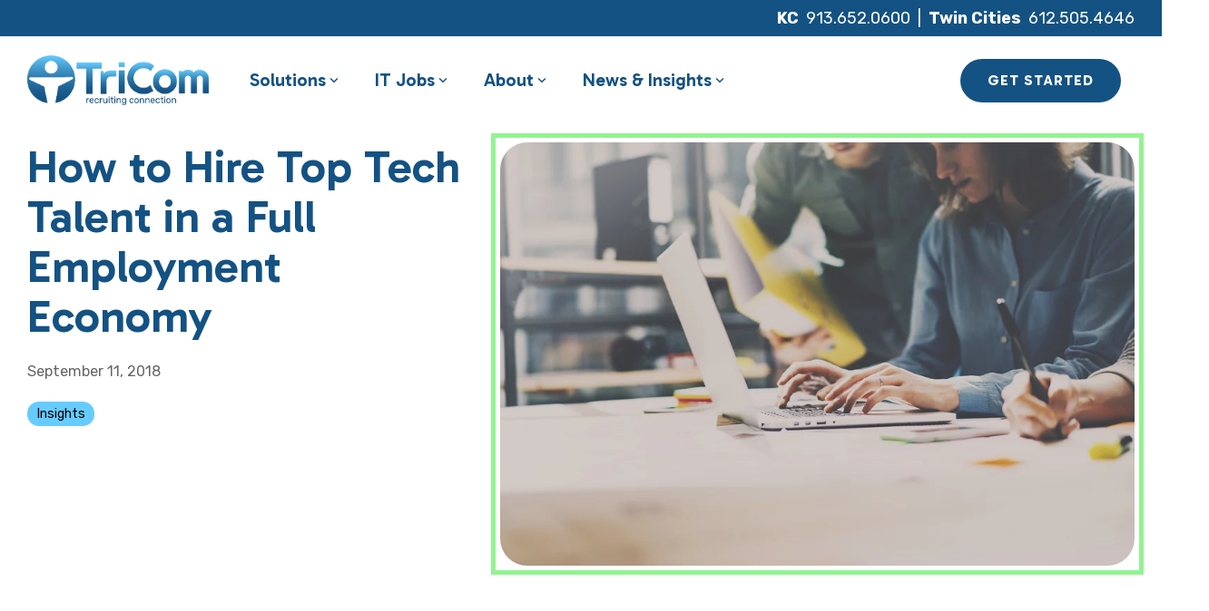

--- FILE ---
content_type: text/css
request_url: https://tricomts.com/hubfs/hub_generated/template_assets/1/159087900783/1743175806660/template_child.min.css
body_size: 216
content:
h1{filter:drop-shadow(0 0 30px #145284)}h1.blog-post__title{filter:none!important}.container-fluid .hhs-spacer-mod{border-radius:30px;height:60px!important;margin-top:-30px;position:absolute;z-index:10}.branded_image_secondary img{border-radius:30px}.branded_image_secondary{margin-bottom:65px}.blog-header__inner.row img{border-radius:30px;outline:5px solid #92f492;outline-offset:5px}.post-header .blog-header__inner{align-items:end}.blog-header.post-header.container{max-width:1600px!important}.blogHero .post__category-selector{background:hsla(0,0%,100%,.85)!important;border:none;border-bottom:4px solid #92f492!important;border-radius:0;padding:10px 60px!important;text-align:center!important}.cell_17102529264013-background-color{backdrop-filter:blur(10px)}body form.hs-form .hs-form-field,body form.hs-form fieldset{margin-bottom:10px!important}.tc-team-cards .c-card,.tc-team-cards .hhs-profile-card{border:5px solid #92f492;border-radius:20px;box-shadow:none!important;-webkit-box-shadow:none!important;overflow:hidden}.tc-team-cards .c-card img{height:250px!important;object-fit:cover!important}.tc-team-cards .c-card h4,.tc-team-cards h4{text-transform:uppercase}.tc-team-cards .c-card h5,.tc-team-cards h5{color:#000;font-size:18px;font-weight:300}.tc-team-cards .c-social-team-con i,.tc-team-cards .hhs-social-team-con i{background:#145284;border-radius:3px;color:#fff;padding:5px}.filter__header.section-container.columns.columns--center{justify-content:center}.filter__header .column--4{margin-right:0!important}.hhs-blog-post-card{border-radius:20px}.hhs-blog-card-inner img{background:#f5f5f5;border-radius:20px;object-position:top!important}.hhs-blog-post-card .hhs-post-feat-img.lazy-background.visible{background-size:cover!important;background:#f5f5f5;border-radius:20px}#hs_cos_wrapper_widget_1715734098528_ iframe{height:80vh!important;margin-top:30px!important;width:100%!important}@media only screen and (max-width:575px){blockquote{margin:20px 0}#hs_cos_wrapper_widget_1715734098528_ iframe header[theme]>section .header-titles h1{color:pink!important}}@media only screen and (max-width:992px){.branded_image_reversed_hero h1,.branded_image_reversed_hero p{text-align:left!important}.branded_image_hero .c-col-inner.c-align-bottom,.branded_image_reversed_hero .c-col-inner.c-align-bottom{align-content:center!important}.branded_image img{width:90%!important}.branded_image img,.branded_image_reversed img{border-radius:30px;height:200px!important;margin:30px auto;object-fit:cover;outline:5px solid #92f492;outline-offset:5px}.branded_image_reversed img{width:auto!important}.branded_image_hero img,.branded_image_reversed_hero img,.branded_image_round img{border-radius:30px;margin:30px auto;object-fit:cover;outline:5px solid #92f492;outline-offset:5px;width:90%!important}.branded_image_round img{height:400px;height:200px!important}.branded_image_reversed_hero .hhs-rich-text-in{text-align:center}}@media only screen and (min-width:575px){.icon_borders .col-sm:not(:last-child),.icon_text .col-sm:not(:last-child){border-right:3px solid #6cf}}@media only screen and (min-width:993px){.branded_image img{border-radius:0 300px 300px 0}.branded_image img,.branded_image_reversed img{margin:15px 15px 25px 0!important;max-height:350px;min-height:150px;outline:5px solid #92f492;outline-offset:10px}.branded_image_reversed img{border-radius:300px 0 0 300px}.branded_image_hero img{border-radius:0 500px 500px 0}.branded_image_hero img,.branded_image_reversed_hero img{height:400px!important;margin:15px 15px 25px 0!important;object-fit:cover;outline:5px solid #92f492;outline-offset:10px}.branded_image_reversed_hero img{border-radius:500px 0 0 500px}.branded_image_round img{border-radius:300px;height:400px;max-height:300px;outline:5px solid #92f492;outline-offset:10px}.branded_image_round{margin:30px!important}}

--- FILE ---
content_type: application/javascript; charset=utf-8
request_url: https://tricomts.com/hs-fs/hub/44961837/hub_generated/template_assets/159073594161/1709831502789/TriCom_X_CLEAN/child.min.js
body_size: -567
content:

//# sourceURL=https://cdn2.hubspot.net/hub/44961837/hub_generated/template_assets/159073594161/1709831502789/TriCom_X_CLEAN/child.js